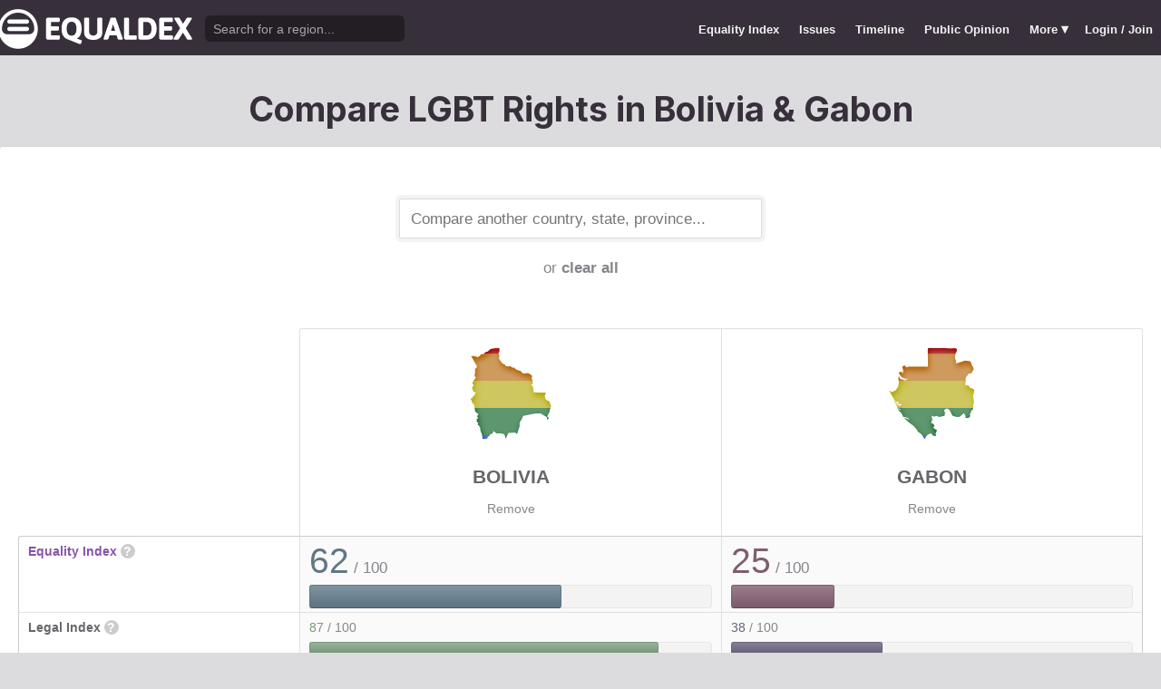

--- FILE ---
content_type: text/html; charset=utf-8
request_url: https://www.equaldex.com/compare/bolivia/gabon
body_size: 6017
content:
<!DOCTYPE html PUBLIC "-//W3C//DTD XHTML 1.0 Strict//EN" "http://www.w3.org/TR/xhtml1/DTD/xhtml1-strict.dtd"> 
<html xmlns="http://www.w3.org/1999/xhtml" xml:lang="en"> 
<head>
<title>Compare LGBT Rights in Bolivia &amp; Gabon | Equaldex</title> 
<meta name="title" content="Compare LGBT Rights in Bolivia &amp; Gabon | Equaldex" />
<meta name="description" content="Compare LGBT rights and public opinion data between any country, state, or province." /> 
<meta name="keywords" content="LGBT Rights, Gay Marriage, Human Rights, Equality, Data, LGBT Database, LGBT Rights By Country, Equaldex, Equalitopia, Equality, Gay Rights" /> 
<meta http-equiv="Content-Type" content="text/html; charset=iso-8859-1" />
<link rel="shortcut icon" href="/favicon.png">
<link href="/css/style2.css?7" rel="stylesheet" type="text/css" />
<meta name="viewport" content="width=device-width, initial-scale=1.0, maximum-scale=1.0, user-scalable=0" />
<link rel="preconnect" href="https://fonts.googleapis.com">
<link rel="preconnect" href="https://fonts.gstatic.com" crossorigin>
<link href="https://fonts.googleapis.com/css2?family=Inter:wght@100;200;300;400;500;600;700;800;900&display=swap" rel="stylesheet">
<link href='//fonts.googleapis.com/css?family=Asap:400,700' rel='stylesheet' type='text/css' />
<link href="//fonts.googleapis.com/css?family=Open+Sans:300italic,400italic,600italic,700italic,300,400,600,700&amp;lang=en" rel="stylesheet" title="Open Sans Stylesheet" />
<link rel="search" type="application/opensearchdescription+xml" href="https://www.equaldex.com/opensearchdescription.xml" title="Equaldex" />
  <meta property="og:image" content="https://www.equaldex.com/media/logos/equaldex-logo-mark.png" /><meta name="og:title" content="Compare LGBT Rights in Bolivia &amp; Gabon | Equaldex" />
<meta name="og:type" content="article" /> 
<meta name="og:description" content="Compare LGBT rights and public opinion data between any country, state, or province." /> 
<meta name="og:site_name" content="Equaldex" /> 
<meta name="twitter:card" content="summary">
<meta name="twitter:site" content="@equaldex">
<meta name="twitter:creator" content="@equaldex">
<meta name="twitter:title" content="Compare LGBT Rights in Bolivia &amp; Gabon | Equaldex">
<meta name="twitter:description" content="Compare LGBT rights and public opinion data between any country, state, or province.">
<script type="545562591d4340ae0fa9f70e-text/javascript" src="https://code.jquery.com/jquery-1.12.1.min.js"></script>
<script type="545562591d4340ae0fa9f70e-text/javascript" src="/js/jquery-ui.js"></script> <!-- DIALOG -->
<script type="545562591d4340ae0fa9f70e-text/javascript" src="/js/equaldex.js?21"></script>
<script type="545562591d4340ae0fa9f70e-module" src="/js/cookieconsent-config.js?2"></script>
<link rel="stylesheet" href="https://cdn.jsdelivr.net/gh/orestbida/cookieconsent@v3.0.0-rc.17/dist/cookieconsent.css">
<script type="545562591d4340ae0fa9f70e-text/javascript">
window.dataLayer = window.dataLayer || [];
function gtag(){dataLayer.push(arguments);}
gtag('consent', 'default', {
  'analytics_storage': 'denied'
});
</script>
<script async src="https://www.googletagmanager.com/gtag/js?id=G-04LREBKZLE" type="545562591d4340ae0fa9f70e-text/javascript">
</script>
<script type="545562591d4340ae0fa9f70e-text/javascript">
  window.dataLayer = window.dataLayer || [];
  function gtag(){dataLayer.push(arguments);}
  gtag('js', new Date());
  gtag('config', 'G-04LREBKZLE');
</script>
<script type="545562591d4340ae0fa9f70e-text/javascript">
  function consentGranted() {
    gtag('consent', 'update', {
      'analytics_storage': 'granted'
    });
  }
  function consentRevoked() {
    gtag('consent', 'update', {
      'analytics_storage': 'denied'
    });
  }

  const language = navigator.language || navigator.languages[0];
  const skipCountries = ['CA', 'AU', 'SG', 'JP', 'IN', 'KR', 'BR'];
  const shouldSkip = skipCountries.some(countryCode => language.endsWith('-' + countryCode));
  if(shouldSkip){
    consentGranted();
  }
</script>
<link href="/css/mapglyphs/mapglyphs.css" rel="stylesheet">
<link href="/css/style2.css" rel="stylesheet"></head>
<body>
<script type="545562591d4340ae0fa9f70e-text/javascript">
const datepast = '0000-01-01';
const datefuture = '9999-12-12';
const INFO_COLOR1 = 'aa5555';
const INFO_COLOR2 = '556688';
const INFO_COLOR3 = '88aa77';
isLoaded = false;  
window.google_analytics_uacct = "UA-246960-7"; /*Adsense Tracking*/
</script>
<div id="bodywrap">
<div id="header">

  

  <div class="contentw">
    <div class="headerleft">
      <div class="hamburger"><div class="hamburger-inner"></div></div>
      <h1 id="logo"><a href="/"></a></h1>
      <div id="search">
        <form action="/search" method="GET">
                    <div id="searchwrap"><input id="searchbox" type="text" name="q" placeholder="Search for a region..." /></div>
        </form>
      </div>
          </div>
    <ul id="topnav">      
      <li class="topnav_mobile"><a href="/" title="Home">Home</a></li>
      <li class=""><a href="/equality-index" title="LGBT Equality Index">Equality Index</a></li>
      <li class=""><a href="/issue/homosexuality" title="LGBT Issues">Issues</a></li>
      <li class=""><a href="/timeline" title="Timeline of LGBT Rights">Timeline</a></li>
      <li class=""><a href="/surveys" title="LGBT Rights Surveys">Public Opinion</a></li>
<li class="hashiddennav"><a>More <span style="font-size:1.2em">&#9662;</a><ul class="hiddennav"><li><a href="/rate">⭐️ Rate Your Region</a></li><li><a href="/compare">Compare</li><li><a href="/organizations">Organizations</a></li><li><a href="/edit">Editor Dashboard</a></li><li><a href="/help">Help</a></li></ul></li><li><a href="/login?redirect=%2Fcompare%2Fbolivia%2Fgabon">Login / Join</a></li>      
      </ul>
  </div>
</div>
<div id="container" class="contentw">
<div id="h1">
	<h1>Compare LGBT Rights in Bolivia &amp; Gabon</h1></div>



<div id="content">
	<div class="wrap">

	

		<div style="max-width:400px;font-size:1.2em;margin:auto;padding:2em 0 2em"><form>
			<input type="text" class="sexy regionCompareSelector" size="20" name="region" id="region" placeholder="Compare another country, state, province..." /><div class="subtle center padt">or <a href="/compare">clear all</a></div><input type="hidden" name="compareRegions" value="bolivia/gabon">		</form></div>

<div class="unwrap scrollx"><div class="wrap" style=""><table class="sleek compareTable"><thead class="transparent"><tr><th width="25%" style="min-width:180px"></th><th class="rvlog_field tabTop tabTopLeft" style="padding-bottom:1.5em;" width="37.5%"><div class="pad center" style="font-size:1.8em;"><i class="mg map-bo mg-4x rainbow"></i></div><div class="compareTopicLabel"><a href="/region/bolivia">Bolivia</a></div><div class="center"><a href="/compare/gabon" class="subtle warningLink" style="font-weight:normal;">Remove</a></div></th><th class="rvlog_field tabTop tabTopRight" style="padding-bottom:1.5em;" width="37.5%"><div class="pad center" style="font-size:1.8em;"><i class="mg map-ga mg-4x rainbow"></i></div><div class="compareTopicLabel"><a href="/region/gabon">Gabon</a></div><div class="center"><a href="/compare/bolivia" class="subtle warningLink" style="font-weight:normal;">Remove</a></div></th></tr></thead><tbody class="flushTopRight flushBottomRight"><tr><td class="rvlog_field"><a href="/equality-index">Equality Index</a> <span id="ei_help" class="helpicon" data-tooltip title="Equaldex's Equality Index is a rating from 0 to 100 (with 100 being the most equal) to help visualize the legal rights and public attitudes towards LGBTQ+ people in a given region. It is the average of the Legal Index and the Public Opinion Index. If public opinion data is not available in a given region, the Equality Index will be the same as the Legal Index.">?</span></td><td style="vertical-align:middle;"><div class="marginBottomS"><span class="huge" style="line-height:1em;color:rgb(98,119,132)">62</span><span class="subtle big"> / 100</span></div><div class="ei_meter"><div class="ei_meter_bar" style="width:62.47%;border:1px solid rgb(98,119,132);
						border-bottom:1px solid rgb(68,89,102);
						background-image:linear-gradient(0deg, rgb(98,119,132) 14%, rgb(128,149,162) 100%);"></div></div></td><td style="vertical-align:middle;"><div class="marginBottomS"><span class="huge" style="line-height:1em;color:rgb(127,94,111)">25</span><span class="subtle big"> / 100</span></div><div class="ei_meter"><div class="ei_meter_bar" style="width:25.39%;border:1px solid rgb(127,94,111);
						border-bottom:1px solid rgb(97,64,81);
						background-image:linear-gradient(0deg, rgb(127,94,111) 14%, rgb(157,124,141) 100%);"></div></div></td></tr><tr><td class="rvlog_field">Legal Index <span id="ei_help" class="helpicon" data-tooltip title="The Legal Index measures the current legal status of over a dozen LGBTQ+ issues, including the legal status of homosexuality, same-sex marriage, the right to change legal gender, etc.">?</span></td><td style="vertical-align:middle;"><div class="marginBottomS"><span class="" style="line-height:1em;color:rgb(122,152,124)">87</span><span class="subtle"> / 100</span></div><div class="ei_meter"><div class="ei_meter_bar" style="width:86.522%;border:1px solid rgb(122,152,124);
						border-bottom:1px solid rgb(92,122,94);
						background-image:linear-gradient(0deg, rgb(122,152,124) 14%, rgb(152,182,154) 100%);;height:12px"></div></div></td><td style="vertical-align:middle;"><div class="marginBottomS"><span class="" style="line-height:1em;color:rgb(106,98,123)">38</span><span class="subtle"> / 100</span></div><div class="ei_meter"><div class="ei_meter_bar" style="width:37.5%;border:1px solid rgb(106,98,123);
						border-bottom:1px solid rgb(76,68,93);
						background-image:linear-gradient(0deg, rgb(106,98,123) 14%, rgb(136,128,153) 100%);;height:12px"></div></div></td></tr><tr><td class="rvlog_field">Public Opinion Index <span id="ei_help" class="helpicon" data-tooltip title="The Public Opinion Index measures public attitudes towards LGBTQ+ people using surveys and polls from reputable organizations.">?</span></td><td style="vertical-align:middle;"><div class="marginBottomS"><span class="" style="line-height:1em;color:rgb(105,98,124)">38</span><span class="subtle"> / 100</span></div><div class="ei_meter"><div class="ei_meter_bar" style="width:38.419%;border:1px solid rgb(105,98,124);
						border-bottom:1px solid rgb(75,68,94);
						background-image:linear-gradient(0deg, rgb(105,98,124) 14%, rgb(135,128,154) 100%);;height:12px"></div></div></td><td style="vertical-align:middle;"><div class="marginBottomS"><span class="" style="line-height:1em;color:rgb(147,90,99)">13</span><span class="subtle"> / 100</span></div><div class="ei_meter"><div class="ei_meter_bar" style="width:13.28%;border:1px solid rgb(147,90,99);
						border-bottom:1px solid rgb(117,60,69);
						background-image:linear-gradient(0deg, rgb(147,90,99) 14%, rgb(177,120,129) 100%);;height:12px"></div></div></td></tr><tr><td colspan="3" class="tableDivider big center" style="height:1.2em">Law</td></tr><tr><td class="rvlog_field">Homosexual activity</td><td><b style="color:#88aa77;">Legal</b><br /><span class="subtle">Since 1831</span></td><td><b style="color:#88aa77;">Legal</b><br /><span class="subtle">Since 2020</span></td></tr><tr><td class="rvlog_field">Same-sex marriage</td><td><b style="color:#738e7d;">Civil unions (marriage rights)</b><br /><span class="subtle">Since 2020</span></td><td><b style="color:#aa5555;">Banned</b><br /><span class="subtle">Since 2024</span></td></tr><tr><td class="rvlog_field">Censorship of LGBT issues</td><td><b style="color:#88aa77;">No censorship</b></td><td><b style="color:#88aa77;">No censorship</b></td></tr><tr><td class="rvlog_field">Right to change legal gender</td><td><b style="color:#88aa77;">Legal, no restrictions</b><br /><span class="subtle">Since 2016</span></td><td><b style="color:#aa5555;">Illegal</b></td></tr><tr><td class="rvlog_field">Gender-affirming care</td><td><b style="color:#88aa77;">Legal</b></td><td><b style="color:#775f73;">Restricted</b></td></tr><tr><td class="rvlog_field">Legal recognition of non-binary gender</td><td><b style="color:#aa5555;">Not legally recognized</b></td><td><b style="color:#aa5555;">Not legally recognized</b></td></tr><tr><td class="rvlog_field">Hate crime protections</td><td><b style="color:#88aa77;">Sexual orientation and gender identity</b><br /><span class="subtle">Since 2010</span></td><td><b style="color:#aa5555;">No protections</b></td></tr><tr><td class="rvlog_field">LGBT discrimination</td><td><b style="color:#88aa77;">Illegal</b><br /><span class="subtle">Since 2010</span></td><td><b style="color:#556688;">Illegal in some contexts</b><br /><span class="subtle">Since 2023</span></td></tr><tr><td class="rvlog_field">LGBT employment discrimination</td><td><b style="color:#88aa77;">Sexual orientation and gender identity</b><br /><span class="subtle">Since 2010</span></td><td><b style="color:#aa5555;">No protections</b></td></tr><tr><td class="rvlog_field">LGBT housing discrimination</td><td><b style="color:#88aa77;">Sexual orientation and gender identity</b><br /><span class="subtle">Since 2010</span></td><td><b style="color:#aa5555;">No protections</b></td></tr><tr><td class="rvlog_field">Same-sex adoption</td><td><b style="color:#666666;">Ambiguous</b></td><td><b style="color:#885b69;">Single only</b></td></tr><tr><td class="rvlog_field">Intersex infant surgery</td><td><b style="color:#aa5555;">Not banned</b></td><td><b style="color:#aa5555;">Not banned</b></td></tr><tr><td class="rvlog_field">Serving openly in military</td><td><b style="color:#88aa77;">Legal</b></td><td><b style="color:#88aa77;">Legal</b><br /><span class="subtle">Since 2020</span></td></tr><tr><td class="rvlog_field">Blood donations by MSMs</td><td><b style="color:#88aa77;">Legal</b><br /><span class="subtle">Since 2019</span></td><td><b style="color:#aa5555;">Banned (indefinite deferral)</b></td></tr><tr><td class="rvlog_field">Conversion therapy</td><td><b style="color:#88aa77;">Banned</b><br /><span class="subtle">Since 2022</span></td><td><b style="color:#aa5555;">Not banned</b></td></tr><tr><td class="rvlog_field">Equal age of consent</td><td><b style="color:#88aa77;">Equal</b><br /><span class="subtle">Since 1831</span></td><td><b style="color:#aa5555;">Unequal</b><br /><span class="subtle">Since 2020</span></td></tr><tr><td colspan="3" class="tableDivider big center" style="height:1.2em">Public Opinion</td></tr><tr><td class="rvlog_field"><a href="/surveys/acceptance-of-homosexuals-as-neighbors" style="color:inherit;">Acceptance of homosexuals as neighbors</a><br /><em class="subtle" style="font-weight:normal;">(World Values Survey, 2017-2022)</em></td><td><div style="color:#88aa77;padding:.4em 0 .3em;"><b style="font-size:1.6em;">62%</b> Did not mention homosexuals</div><div class="barChart marginBottomS"><div class="barChartBarHolder" style="height:12px"><div class="barChartBar" style="background-color:#88aa77;width:61.83%;"></div><div class="barChartBar" style="background-color:#aa5555;width:25.25%;float:right"></div></div></div><div style="color:#aa5555;text-align:right"><b>25%</b> Mentioned homosexuals</div></td><td><div class="subtle">Region not surveyed</div></td></tr><tr><td class="rvlog_field"><a href="/surveys/justifiability-of-homosexuality" style="color:inherit;">Justifiability of homosexuality</a><br /><em class="subtle" style="font-weight:normal;">(World Values Survey, 2017-2022)</em></td><td><div style="color:#88aa77;padding:.4em 0 .3em;"><b style="font-size:1.6em;">10%</b> Justifiable</div><div class="barChart marginBottomS"><div class="barChartBarHolder" style="height:12px"><div class="barChartBar" style="background-color:#88aa77;width:9.53%;"></div><div class="barChartBar" style="background-color:#aa5555;width:54.52%;float:right"></div></div></div><div style="color:#aa5555;text-align:right"><b>55%</b> Not justifiable</div></td><td><div class="subtle">Region not surveyed</div></td></tr><tr><td class="rvlog_field"><a href="/surveys/opinion-on-same-sex-couples-as-parents" style="color:inherit;">Opinion on same-sex couples as parents</a><br /><em class="subtle" style="font-weight:normal;">(World Values Survey, 2017-2020)</em></td><td><div style="color:#88aa77;padding:.4em 0 .3em;"><b style="font-size:1.6em;">31%</b> Agree</div><div class="barChart marginBottomS"><div class="barChartBarHolder" style="height:12px"><div class="barChartBar" style="background-color:#88aa77;width:31.20%;"></div><div class="barChartBar" style="background-color:#aa5555;width:35.70%;float:right"></div></div></div><div style="color:#aa5555;text-align:right"><b>36%</b> Disagree</div></td><td><div class="subtle">Region not surveyed</div></td></tr><tr><td class="rvlog_field"><a href="/surveys/support-for-same-sex-marriage-north-and-south-america" style="color:inherit;">Support for same-sex marriage (North and South America)</a><br /><em class="subtle" style="font-weight:normal;">(AmericasBarometer, 2016-2017)</em></td><td><div style="color:#88aa77;padding:.4em 0 .3em;"><b style="font-size:1.6em;">35%</b> Approve</div><div class="barChart marginBottomS"><div class="barChartBarHolder" style="height:12px"><div class="barChartBar" style="background-color:#88aa77;width:34.70%;"></div><div class="barChartBar" style="background-color:#aa5555;width:65.30%;float:right"></div></div></div><div style="color:#aa5555;text-align:right"><b>65%</b> Disapprove</div></td><td><div class="subtle">Region not surveyed</div></td></tr><tr><td class="rvlog_field"><a href="/surveys/acceptance-of-gay-people-in-public-office-north-and-south-america" style="color:inherit;">Acceptance of gay people in public office (North and South America)</a><br /><em class="subtle" style="font-weight:normal;">(AmericasBarometer, 2016-2017)</em></td><td><div style="color:#88aa77;padding:.4em 0 .3em;"><b style="font-size:1.6em;">44%</b> Approve</div><div class="barChart marginBottomS"><div class="barChartBarHolder" style="height:12px"><div class="barChartBar" style="background-color:#88aa77;width:43.50%;"></div><div class="barChartBar" style="background-color:#aa5555;width:56.50%;float:right"></div></div></div><div style="color:#aa5555;text-align:right"><b>57%</b> Disapprove</div></td><td><div class="subtle">Region not surveyed</div></td></tr><tr><td class="rvlog_field"><a href="/surveys/acceptance-of-homosexuals-as-neighbors-africa-2016" style="color:inherit;">Acceptance of homosexuals as neighbors</a><br /><em class="subtle" style="font-weight:normal;">(Afrobarometer, 2014–2016)</em></td><td><div class="subtle">Region not surveyed</div></td><td><div style="color:#88aa77;padding:.4em 0 .3em;"><b style="font-size:1.6em;">17%</b> Tolerate</div><div class="barChart marginBottomS"><div class="barChartBarHolder" style="height:12px"><div class="barChartBar" style="background-color:#88aa77;width:17.20%;"></div><div class="barChartBar" style="background-color:#aa5555;width:82.72%;float:right"></div></div></div><div style="color:#aa5555;text-align:right"><b>83%</b> Not tolerate</div></td></tr><tr><td class="rvlog_field"><a href="/surveys/acceptance-of-homosexuals-as-neighbors-africa-2018" style="color:inherit;">Acceptance of homosexuals as neighbors</a><br /><em class="subtle" style="font-weight:normal;">(Afrobarometer, 2016–2018)</em></td><td><div class="subtle">Region not surveyed</div></td><td><div style="color:#88aa77;padding:.4em 0 .3em;"><b style="font-size:1.6em;">20%</b> Tolerate</div><div class="barChart marginBottomS"><div class="barChartBarHolder" style="height:12px"><div class="barChartBar" style="background-color:#88aa77;width:20.35%;"></div><div class="barChartBar" style="background-color:#aa5555;width:79.15%;float:right"></div></div></div><div style="color:#aa5555;text-align:right"><b>79%</b> Not tolerate</div></td></tr><tr><td class="rvlog_field"><a href="/surveys/pew-global-attitudes-on-homosexuality-2013" style="color:inherit;">"Should society accept homosexuality?" </a><br /><em class="subtle" style="font-weight:normal;">(Pew Research Center, June, 2013)</em></td><td><div style="color:#88aa77;padding:.4em 0 .3em;"><b style="font-size:1.6em;">43%</b> Yes</div><div class="barChart marginBottomS"><div class="barChartBarHolder" style="height:12px"><div class="barChartBar" style="background-color:#88aa77;width:43.00%;"></div><div class="barChartBar" style="background-color:#aa5555;width:49.00%;float:right"></div></div></div><div style="color:#aa5555;text-align:right"><b>49%</b> No</div></td><td><div class="subtle">Region not surveyed</div></td></tr><tr><td class="rvlog_field"><a href="/surveys/perceived-acceptance-of-gay-people" style="color:inherit;">Perceptions of local area as a "good place" for gay and lesbian people</a><br /><em class="subtle" style="font-weight:normal;">(Gallup, 2013)</em></td><td><div style="color:#88aa77;padding:.4em 0 .3em;"><b style="font-size:1.6em;">31%</b> Good place</div><div class="barChart marginBottomS"><div class="barChartBarHolder" style="height:12px"><div class="barChartBar" style="background-color:#88aa77;width:31.00%;"></div><div class="barChartBar" style="background-color:#aa5555;width:58.00%;float:right"></div></div></div><div style="color:#aa5555;text-align:right"><b>58%</b> Not a good place</div></td><td><div style="color:#88aa77;padding:.4em 0 .3em;"><b style="font-size:1.6em;">5%</b> Good place</div><div class="barChart marginBottomS"><div class="barChartBarHolder" style="height:12px"><div class="barChartBar" style="background-color:#88aa77;width:5.00%;"></div><div class="barChartBar" style="background-color:#aa5555;width:95.00%;float:right"></div></div></div><div style="color:#aa5555;text-align:right"><b>95%</b> Not a good place</div></td></tr></tbody><tfoot class="transparent"><tr><td></td><td class="rvlog_field noPad tabBottom tabBottomLeft"><a class="tabButton" href="/region/bolivia">Full Details</a></td><td class="rvlog_field noPad tabBottom tabBottomRight"><a class="tabButton" href="/region/gabon">Full Details</a></td></tr></tfoot></table></div></div><p class="nothinghere">Full details about each issue can be found on each region's page. Data missing from the above chart? You can help! <a href="/login">Sign&nbsp;up&nbsp;or&nbsp;log&nbsp;in</a> to contribute information to Equaldex!</p><div class="padb3 padt3 center"><h3 class="padb">Share This Comparison</h3><div class="social social_horizontal">
  <div class="social_button">
    <div id="fb-root"></div>
    <div class="fb-like" data-href="https://www.equaldex.com/compare/bolivia/gabon" data-layout="button_count" data-action="like" data-show-faces="false" data-share="false" style="margin-right:30px"></div>
  </div>
  <div class="social_button">
    <a href="https://twitter.com/share" class="twitter-share-button" data-text="Compare LGBT Rights in Bolivia &amp; Gabon" data-url="https://www.equaldex.com/compare/bolivia/gabon" data-via="equaldex" data-related="equaldex,danlev" data-lang="en">Tweet</a>
  </div>
</div></div></div><!-- .wrap -->

</div><!-- #content -->
	<div style="clear:both;"></div>
	<footer class="section" id="footer">
		<div class="footer_links" itemscope itemtype="http://schema.org/Organization">
			<a itemprop="sameAs" href="http://www.equaldex.com/discord">Discord</a>&nbsp;
			<a itemprop="sameAs" href="http://twitter.com/equaldex">Twitter</a>&nbsp;
			<a itemprop="sameAs" href="http://facebook.com/equaldex">Facebook</a>&nbsp;
			<a itemprop="sameAs" href="http://instagram.com/equaldexapp">Instagram</a>&nbsp;
			<a itemprop="sameAs" href="http://linkedin.com/company/equalitopia">LinkedIn</a>			
		</div>
		<div id="copyright">
			<div>
				<a href="/about">About</a> 
				<a href="/feedback">Feedback</a> 
				<a href="/press">Press</a> 
				<a href="https://equaldex.stoplight.io/docs/equaldex">API</a> 
				<a href="/terms">Terms</a> 
				<a href="/privacy">Privacy</a>
				<a type="button" data-cc="show-preferencesModal">Cookie Preferences</a>

				<a href="/directory">Directory</a>			</div>
			<div>Copyright &copy; 2026 Equaldex. All rights reserved.</div>
		</div>
				<div id="disclaimer" class="section">
			Equaldex is a collaborative knowledge base crowdsourcing <a href="/" style="color:inherit;">LGBT (lesbian, gay, bisexual, transgender) rights by country</a> and region. <a href="/login" style="color:inherit;">Sign Up</a> to contribute!
		</div>
			</footer>
</div><!-- end #container -->
</div><!-- end #bodywrap -->
<script type="545562591d4340ae0fa9f70e-text/javascript">
</script>
<script type="545562591d4340ae0fa9f70e-text/javascript">
!function(d,s,id){var js,fjs=d.getElementsByTagName(s)[0];if(!d.getElementById(id)){js=d.createElement(s);js.id=id;js.src="https://platform.twitter.com/widgets.js";fjs.parentNode.insertBefore(js,fjs);}}(document,"script","twitter-wjs");
</script>
<script type="application/ld+json">
{
  "@context": "http://schema.org",
  "@type": "WebSite",
  "url": "http://equaldex.com/",
  "potentialAction": {
    "@type": "SearchAction",
    "target": "https://equaldex.com/search?q={search_term_string}",
    "query-input": "required name=search_term_string"
  }
}
</script>
<script src="/cdn-cgi/scripts/7d0fa10a/cloudflare-static/rocket-loader.min.js" data-cf-settings="545562591d4340ae0fa9f70e-|49" defer></script><script defer src="https://static.cloudflareinsights.com/beacon.min.js/vcd15cbe7772f49c399c6a5babf22c1241717689176015" integrity="sha512-ZpsOmlRQV6y907TI0dKBHq9Md29nnaEIPlkf84rnaERnq6zvWvPUqr2ft8M1aS28oN72PdrCzSjY4U6VaAw1EQ==" data-cf-beacon='{"version":"2024.11.0","token":"95a3eb9d702440b7be4a1d9e1e2cb669","r":1,"server_timing":{"name":{"cfCacheStatus":true,"cfEdge":true,"cfExtPri":true,"cfL4":true,"cfOrigin":true,"cfSpeedBrain":true},"location_startswith":null}}' crossorigin="anonymous"></script>
</body></html>